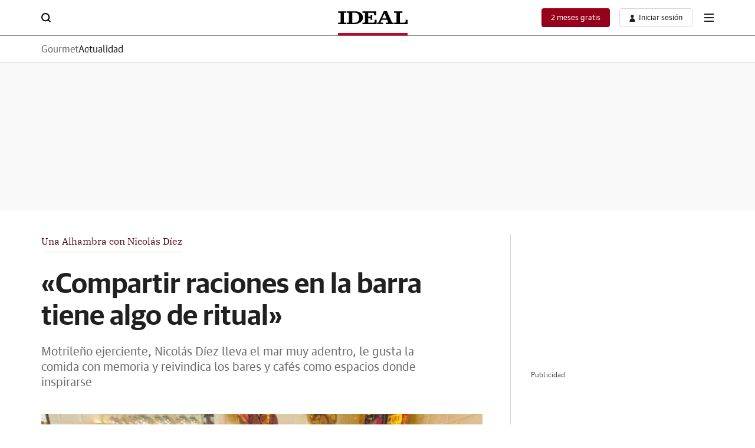

--- FILE ---
content_type: text/json; charset=utf-8
request_url: https://insights-collector.newrelic.com/v1/accounts/1145621/events
body_size: 63
content:
{"success":true, "uuid":"05228294-0001-b035-5d5e-019c0e694c08"}

--- FILE ---
content_type: application/javascript
request_url: https://static.vocstatic.com/portalsjs/1.23.1/report-error.js
body_size: 2890
content:
"use strict";(self.webpackChunkportals=self.webpackChunkportals||[]).push([[4152,4204,6982],{867:(e,t,a)=>{a.r(t),a.d(t,{Recaptcha:()=>c,default:()=>i});var r=a(8187),s=a(7341);class c extends s.Base{constructor(){super(...arguments),this.error=!1,this.loaded=!1}static run(){}static recaptchaRun(){this.recaptcha(),this.insertRecaptcha()}static recaptcha(e=""){let t="V2"==e?"//www.google.com/recaptcha/api.js?onload=grecaptchaOnload&render=explicit":`//www.google.com/recaptcha/api.js?render=${r.H.web_site}`;const a=s.Base.app().cookiewallScript(t);return a.catch((e=>{s.Base.debugMode(`load error: ${e}`),this.error=!0,reject(!1)})),a}static insertRecaptcha(){const e=document.querySelector(".wall__form"),t=document.createElement("input");t.setAttribute("type","hidden"),t.setAttribute("name","recaptcha-response-wall"),t.setAttribute("id","recaptcha-response-wall"),e.appendChild(t)}static async recaptchaToken(){const e=document.querySelector("#recaptcha-response-wall"),t=await grecaptcha.execute(r.H.web_site,{action:"create_wall_post"}).then((function(e){return e}));return e&&e.setAttribute("value",t),t}}const i=c},5797:(e,t,a)=>{a.r(t),a.d(t,{default:()=>o});var r=a(867),s=a(7341),c=a(8187);class i extends s.Base{constructor(e){super(...arguments),this.modalButton=e;const t=document.getElementById(e.getAttribute("popovertarget"));this.modal=t;const a={};this.sendButton=t.querySelector("[data-voc-report-error-button]"),this.captchaElement=t.querySelector("[data-voc-report-captcha-element]"),this.captchaError=t.querySelector("[data-voc-report-error-captcha]"),this.errorMessage=t.querySelector("[data-voc-report-error-error-message]"),this.closeButton=t.querySelector("[data-voc-close-report-error]"),this.errorMessage.style.display="none",this.icon=this.errorMessage.querySelector("[data-report-error-icon]"),this.headerModal=this.modal.querySelector("[data-voc-report-error-header]"),this.formModal=this.modal.querySelector("[data-voc-report-error-form]"),t.querySelectorAll("[data-voc-report-error-element]").forEach((e=>{a[e.getAttribute("data-voc-report-error-element")]=e})),this.elementsList=a,this.captchaActive=!1,this.captchaLoad=!1}run(){this.checkModal(),this.recaptchaLoad(),this.recaptchaOnload(),this.activateSendButton(),this.clickCloseButton()}recaptchaLoad(){r.Recaptcha.recaptcha("V2").then((e=>{e&&grecaptcha&&(this.captchaLoad=!0)}))}recaptchaOnload(){this.modalButton.addEventListener("click",(e=>{if(!this.captchaId&&null==this.captchaId&&this.captchaLoad&&grecaptcha){if(!this.captchaId&&null==this.captchaId&&grecaptcha){const e="abc"==s.Base.getMediaGroupType()?c.H.web_site_abc:c.H.web_site_v3;this.captchaId=grecaptcha.render(this.captchaElement,{sitekey:e,callback:this.recaptchaCallback.bind(this),"expired-callback":this.recaptchaExpiredCallback.bind(this),"error-callback":()=>this.recaptchaErrorCallback.apply(this,arguments)})}}else this.captchaLoad&&grecaptcha&&grecaptcha.reset();s.Base.debugMode(`recaptcha render catchaId ${this.captchaId}`),s.Base.debugMode(`recaptcha render catcha element ${this.captchaElement}`)}))}recaptchaCallback(){s.Base.debugMode("[report-error] recaptcha callback"),this.captchaActive=!0,this.checkSendButton(this.captchaElement)}recaptchaExpiredCallback(){s.Base.debugMode("[report-error] recaptcha expired"),this.sendButton.classList.remove("is-send"),this.captchaElement.classList.add("is-error"),this.captchaActive=!1}recaptchaErrorCallback(){s.Base.debugMode("[report-error] recaptcha error"),this.captchaActive=!1,this.captchaElement.classList.add("is-error"),this.sendButton.classList.remove("is-send"),this.captchaError.classList.add("is-error"),this.captchaError.innerHTML="Captcha error"}activateSendButton(){for(let e in this.elementsList)if(this.elementsList.hasOwnProperty(e)){let t=this.elementsList[e],a=t.querySelector("[id]");a&&(a.addEventListener("keyup",this.checkSendButton.bind(this,t)),a.addEventListener("change",this.checkSendButton.bind(this,t)))}this.sendButton.addEventListener("click",(e=>{e.preventDefault(),this.sendButton.classList.contains("is-disabled")||this.validateForm()&&this.sendEmail()}))}checkSendButton(e){"undefined"!=typeof grecaptcha&&grecaptcha.getResponse(this.captchaId)&&(this.captchaError.innerHTML="")}validateForm(){let e=!0;const t=this.elementsList.name.querySelector('[id="name"]');t&&t.value.length<=1&&(this.elementsList.name.classList.add("is-error"),this.elementsList.name.querySelector("[data-voc-report-error-name]").innerHTML=c.a.msg_element_error,e=!1);const a=this.elementsList.email.querySelector('[id="email"]');a&&!this.validateEmail(a.value)&&(this.elementsList.email.classList.add("is-error"),this.elementsList.email.querySelector("[data-voc-report-error-email]").innerHTML=""==a.value?c.a.msg_element_error:c.a.msg_email_valido,e=!1);const r=this.elementsList.message.querySelector('[id="message"]');r&&r.value.length<=1&&(this.elementsList.message.classList.add("is-error"),this.elementsList.message.querySelector("[data-voc-report-error-message]").innerHTML=c.a.msg_element_error,e=!1);let s="undefined"!=typeof grecaptcha?grecaptcha.getResponse(this.captchaId):"";return this.captchaActive&&s||(this.captchaElement.parentElement.classList.add("is-error"),this.captchaError.innerHTML=c.a.msg_element_error,e=!1),e?(this.sendButton.setAttribute("data-voc-vtm-id","btnreporterror"),this.sendButton.setAttribute("data-voc-vtm-info","envio-error")):(this.sendButton.removeAttribute("data-voc-vtm-id"),this.sendButton.removeAttribute("data-voc-vtm-info")),e}validateEmail(e){return/^[a-zA-Z0-9._+-]+@[a-zA-Z0-9.-]+\.[a-zA-Z]{2,4}$/.test(e)}sendEmail(){let e=document.querySelector("meta[property='og:url']");if(null===e)return;const t=e.getAttribute("content");this.formModal.querySelector("form").classList.add("is-loading");const a=new FormData;a.append("sender",this.elementsList.email.querySelector('[id="email"]').value),a.append("senderName",this.elementsList.name.querySelector('[id="name"]').value),a.append("message",this.elementsList.message.querySelector('[id="message"]').value),a.append("captcha",grecaptcha.getResponse(this.captchaId)),a.append("url",t),s.Base.debugMode("[report-error] send ajax request");const r=this.errorMessage.querySelector("p");this.icon.innerHTML=c.a.iconError,r.innerHTML=c.a.msg_submit_error,new Promise(((e,t)=>{s.Base.require("axios").then((t=>{t.post("/ajax/v22/report-error.html",a,{timeout:2e4},{headers:{"Content-Type":"application/json"}}).then((t=>{s.Base.debugMode(`[report-error] ajax DONE ${t.data}`),t.data&&"ok"===t.data.status&&(r.innerHTML=t.data.message,this.modal.classList.add("is-success"),this.icon.innerHTML=c.a.iconSuccess,this.formModal&&(this.formModal.style.display="none"),this.headerModal&&(this.headerModal.style.display="none"),this.errorMessage.style.display="flex",e(!0)),t.data&&"error"===t.data.status&&(this.modal.classList.add("is-error"),this.formModal&&(this.formModal.style.display="none"),this.headerModal&&(this.headerModal.style.display="none"),this.errorMessage.style.display="flex",e(!1)),grecaptcha.reset(this.captchaId),this.captchaActive=!1})).catch((e=>{e&&(s.Base.debugMode("[report-error] send ajax FAIL"),this.modal.classList.add("is-error"),this.formModal&&(this.formModal.style.display="none"),this.headerModal&&(this.headerModal.style.display="none"),this.errorMessage.style.display="flex",grecaptcha.reset(this.captchaId),this.captchaActive=!1)}))}))})).then((e=>{e&&this.modal.classList.contains("is-success")&&"flex"==this.errorMessage.style.display&&setTimeout((()=>{this.modal.classList.remove("is-open"),this.clearModal()}),3500)}))}clickCloseButton(){this.closeButton.addEventListener("click",(()=>{this.elementsList.message.querySelector("textarea").value="",this.captchaError.innerHTML="",this.captchaActive&&(grecaptcha.reset(this.captchaId),this.captchaActive=!1),this.clearModal()}))}clearModal(){(this.modal.classList.contains("is-success")||this.modal.classList.contains("is-error"))&&(this.formModal&&(this.formModal.style.display=""),this.headerModal&&(this.headerModal.style.display=""),this.errorMessage&&(this.errorMessage.style.display="none"),this.modal.classList.remove("is-error"),this.modal.classList.remove("is-success"),this.formModal.querySelector("form").classList.remove("is-loading"))}checkModal(){this.modalButton.addEventListener("click",(()=>{this.clearModal()}))}}const o=i},7341:(e,t,a)=>{a.r(t),a.d(t,{Base:()=>o,PERSONAL_AREA_PREFIX:()=>s});const{Voonto:r}=window,s="predes",c="DESKTOP",i="MOBILE";class o{constructor(){}static app(){return r.getInstance()}static websiteConfig(){return o.app().lookup("vocento.site")}static getMediaGroupType(){return"abc"==o.websiteConfig().group?"abc":"ppll"}static require(e){return r.require(e)}static isMobile(){return new Promise((e=>{o._isDevice().then((t=>e(t===i)))}))}static _isDevice(){return new Promise((e=>{void 0===o._devDevice?o.require("is").then((t=>{o._devDevice=c,t.mobile()?o._devDevice=i:t.tablet()&&(o._devDevice="TABLET"),e(o._devDevice)}),(()=>{o._devDevice=c,e(o._devDevice)})):e(o._devDevice)}))}static debugMode(e,t=!1){const a=window.location.search;new URLSearchParams(a).get("js_debug")&&(t?console.log("%c"+e,t):console.log(e))}static rtimBlockContent(){return new Promise(((e,t)=>{let a;if(o.app().lookup("vocento.config.widgets").enableFrontalAuth)a=o.app().when("rtim:ev-auth-ready");else{const e=o.app().lookup("vocento.__PROVIDER__").rtim;a=Promise.resolve(e)}a.then((t=>{const a=t.result;e("ALLOW_ACCESS"==a)})).catch((t=>{e(!1),console.error("Error Promise ev-auth-ready",t)}))}))}run(){}}},8187:(e,t,a)=>{a.d(t,{H:()=>r,a:()=>s});const r={web_site:"6LeuqH8cAAAAAOTIVpHZOaFd0PTtyNIpVL-lULJz",web_site_v3:"6LdWOXIiAAAAAFXYM_KQdXZJ1e-FNwu1XpDrgGhd",web_site_abc:"6Let46YUAAAAAMtkRBVckv-VfU_HIZKG7O5bl6tP"},s={iconSuccess:'<svg xmlns="http://www.w3.org/2000/svg" width="24" height="24" viewBox="0 0 24 24">\n                     <path data-name="Exclusión 31"\n                           d="M12,24A12,12,0,1,1,24,12,12.016,12.016,0,0,1,12,24ZM7.057,11.292,5.648,12.709,9.887,16.94l8.465-8.47L16.943,7.06,9.887,14.119Z">\n                     </path>\n                 </svg>',iconError:'<svg xmlns="http://www.w3.org/2000/svg" width="24" height="24" viewBox="0 0 24 21">\n                     <path data-name="Exclusión 32"\n                           d="M24,21H0L12,0,24,21ZM10.666,15.749h0v2.625h2.666V15.75H10.666Zm0-9.187h0v7.875h2.666V6.562H10.666Z">\n                     </path>\n                  </svg>',msg_submit_error:"Se ha producido un error al enviar tu mensaje. Por favor vuelve a intentarlo",msg_element_error:"Campo obligatorio",msg_email_valido:"Por favor, introduce un email válido"}}}]);

--- FILE ---
content_type: application/javascript
request_url: https://static.vocstatic.com/frontal/5.47.1/paywall-video.js
body_size: -175
content:
"use strict";(self["[hash]fronLibsJsonpFunction"]=self["[hash]fronLibsJsonpFunction"]||[]).push([[9702],{2708:(e,t,s)=>{s.r(t),s.d(t,{default:()=>n});const n=class{run(){const e=document.querySelector("[data-voc-paywall-video]"),t=document.querySelector("[data-voc-preview-video]");t&&t.addEventListener("click",(()=>{e.style.display=""}));const s=t.parentElement.querySelector("[data-voc-pill-video]");s&&s.addEventListener("click",(()=>{e.style.display=""}))}}}}]);